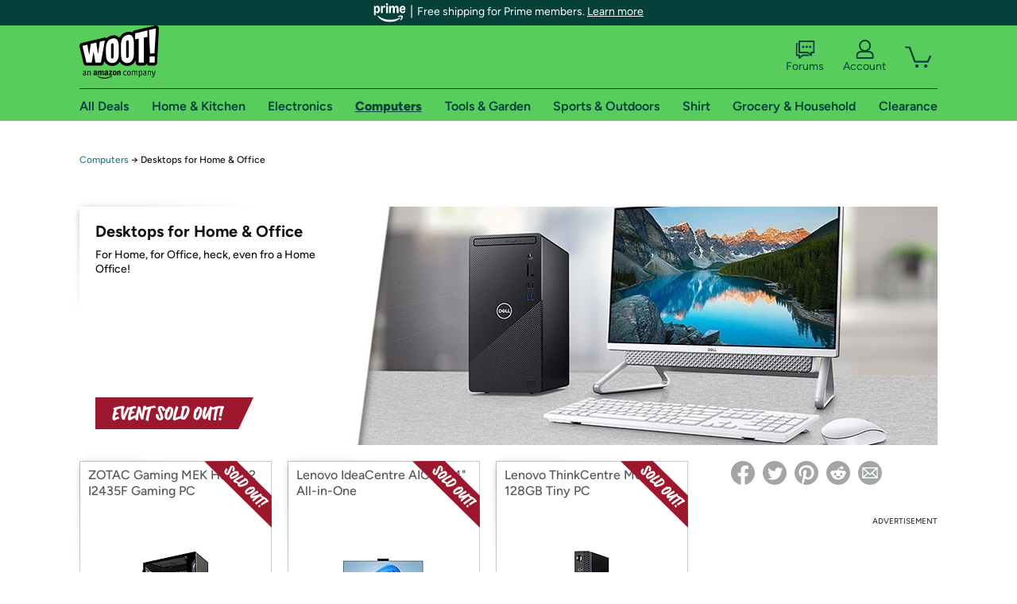

--- FILE ---
content_type: text/xml
request_url: https://sts.us-east-1.amazonaws.com/
body_size: 2054
content:
<AssumeRoleWithWebIdentityResponse xmlns="https://sts.amazonaws.com/doc/2011-06-15/">
  <AssumeRoleWithWebIdentityResult>
    <Audience>us-east-1:9d0ab28f-ed32-4a67-84b0-1a981cafd7fb</Audience>
    <AssumedRoleUser>
      <AssumedRoleId>AROAXUWV4ANCRI2ZNWFVN:cwr</AssumedRoleId>
      <Arn>arn:aws:sts::525508281157:assumed-role/RUM-Monitor-us-east-1-525508281157-0063818041461-Unauth/cwr</Arn>
    </AssumedRoleUser>
    <Provider>cognito-identity.amazonaws.com</Provider>
    <Credentials>
      <AccessKeyId>ASIAXUWV4ANC23QF5VKZ</AccessKeyId>
      <SecretAccessKey>OHIy1LMfQJ2Vp1cmi0oWhBzqtV7uZoPSg2uGxJwf</SecretAccessKey>
      <SessionToken>IQoJb3JpZ2luX2VjEDAaCXVzLWVhc3QtMSJHMEUCIEi2qcs4pdC4uXu4xQiO4yVOonr10djYoFTALZ3spsYRAiEAxMCjCkoQ7z+5HNA5uYZNrYMv6/K3jawsh3fr8Sp3Dy0qjwMI+P//////////ARAAGgw1MjU1MDgyODExNTciDPytGsMYFQBHK0/uLCrjAsp8S6o980Az3mHGyIWg/ffMPkEczPt056BeMCoNwULuvcGaNylMeYKmDhH5nu3vUpRIDaFuoxeSZ/8Sux1hIEF+F/7pi1ieFTu4V4IY5j1pPgGNdWz/PV6CfRbCDDuutGvJ0/EXRx872lz6fFS/wstkUvUBPUQDhkevAb4BrZBvsXA3Tb+QtWuGWsbSCBqUJntdcMcOMyiynG+Ss2qUYiSKX/hWDq9u5X9u3Ehhd+qfHSZ+pgXrRloQgnkdjSFVGObvS62hi+YYbpzS/MrT9kfXzveGVSAALU+r6tuRTOuVRqouqCdnNTl2dStiYZ/sEpAv/0r3p8xV232/aRrJzR1S7aIxHzKU27f5xfXKirwnFHqGspT99FJao6+TcxzJVMkLQzIDhImt/AV3q+r6HtdP8gc0hDXIJQwXEStll8vhgdWLS9JNPj9QedAFKVJL7/49C2WdKpWCMPURyj1gEgPNP0gwubyGzAY6hQJ/vtjg1GZSz5qoBYwMNiPMwLUKi65gFbF7qpFzKj/Y9Vl9s+sWi6GVPIsh4DUcchLRuP3X6VkClfEdP2gPYwwemUXcbPI3HCRQwpLQsQbH07Tlc/TsOIVSc635Rx1LotMZ4pIo4R1mwR7vzGQOMtUux9OyhB9naJsKz6GqtSTHI07r2g8p2lceS196jC3EjS0LgeTp5S5MawKD175yBlXJn3inynzj0dcmvwoqoIxIVYEr9hZixqUaW3/lPxj5R4keC4m7pfboU9TxTR8cq5BM0IflW98WbcEPEQpxoMDojB2nxbZWG6k/2vRskFf4GwYjAEfXuojgQqU42wpP90Ylf3dljAE=</SessionToken>
      <Expiration>2026-02-03T08:05:29Z</Expiration>
    </Credentials>
    <SubjectFromWebIdentityToken>us-east-1:7a5abc03-4537-c953-5709-b20e31d2d28f</SubjectFromWebIdentityToken>
  </AssumeRoleWithWebIdentityResult>
  <ResponseMetadata>
    <RequestId>487874e9-96dd-41de-82aa-4942d1a68ab5</RequestId>
  </ResponseMetadata>
</AssumeRoleWithWebIdentityResponse>
